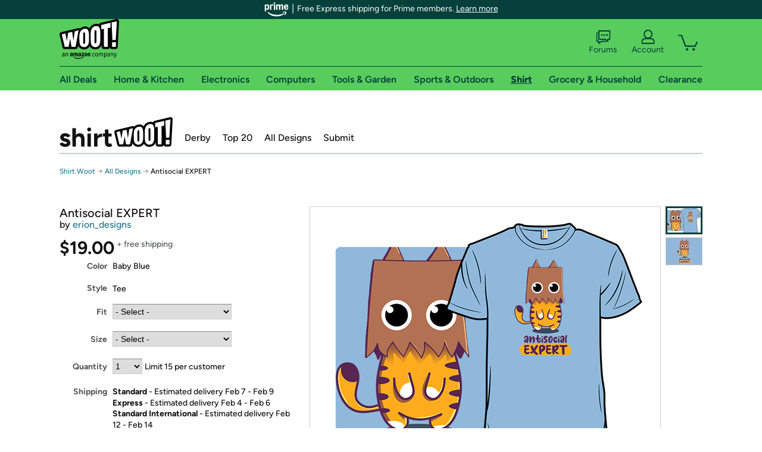

--- FILE ---
content_type: text/html; charset=utf-8
request_url: https://shirt.woot.com/offers/antisocial-expert?ref=cnt_ctlg_dgn_31
body_size: 22101
content:



    <!DOCTYPE html>
    <html>
    <head>
        <!--AWS RUM-->
<script>(function (n, i, v, r, s, c, x, z) { x = window.AwsRumClient = { q: [], n: n, i: i, v: v, r: r, c: c }; window[n] = function (c, p) { x.q.push({ c: c, p: p }); }; z = document.createElement('script'); z.async = true; z.src = s; document.head.insertBefore(z, document.head.getElementsByTagName('script')[0]); })('cwr', 'f3691888-3da1-4d69-a78a-bbc88c499553', '1.0.0', 'us-east-1', 'https://client.rum.us-east-1.amazonaws.com/1.5.0/cwr.js', { guestRoleArn: "arn:aws:iam::525508281157:role/RUM-Monitor-us-east-1-525508281157-0063818041461-Unauth", identityPoolId: "us-east-1:9d0ab28f-ed32-4a67-84b0-1a981cafd7fb", endpoint: "https://dataplane.rum.us-east-1.amazonaws.com", telemetries: ["performance", "errors", "http"], allowCookies: true, enableXRay: true });</script>
<!--End AWS RUM-->

        <title>Antisocial EXPERT</title>
        <link rel="icon" type="image/png" href="https://d3rqdbvvokrlbl.cloudfront.net/lib/Images/favicon/favicon-96x96.2025.png" sizes="96x96" />
<link rel="icon" type="image/svg+xml" href="https://d3rqdbvvokrlbl.cloudfront.net/lib/Images/favicon/favicon.2025.svg" />
<link rel="apple-touch-icon" sizes="180x180" href="https://d3rqdbvvokrlbl.cloudfront.net/lib/Images/favicon/apple-touch-icon.5.png" />
<meta name="apple-mobile-web-app-title" content="Woot!" />


        <link href="https://d3rqdbvvokrlbl.cloudfront.net/areas/shirt.woot/styles/shared/layout.59a2c909ae27.less" rel="stylesheet" />
        <link href="https://shirt.woot.com/offers/antisocial-expert"
              rel="canonical">
        
        <meta content="width=1100" name="viewport" />
        <meta name="google-site-verification" content="OvtTPma0yP_gBPm58WnY3eTo2QcEZerb24x8gTUgiZQ" />
        <script crossorigin="anonymous" src="https://d3rqdbvvokrlbl.cloudfront.net/lib/scripts/shared/jquery-modernizr.59a2c909ae27.js"></script>

        <meta content="2026-01-30T14:44:22.9518604Z" id="timestamp">

            
    <meta property="fb:app_id" content="121800081168103" />
    <meta property="og:description" content="Antisocial EXPERT" />

            <meta property="og:image" content="https://images-na.ssl-images-amazon.com/images/S/mediaservice.woot.com/91d0efe5-b700-487d-9aa4-db079d0b3f84._AC_SR882,441_.png" />
            <meta property="og:image" content="https://images-na.ssl-images-amazon.com/images/S/mediaservice.woot.com/09d59cd6-66e2-442e-a77c-5480b36ff695._AC_SR882,441_.png" />
    <meta property="og:site_name" content="Shirt.Woot" />
    <meta property="og:title" content="Antisocial EXPERT - $19.00 - Free shipping" />
    <meta property="og:url" content="https://shirt.woot.com/offers/antisocial-expert" />
    <meta property="og:type" content="product" />
        <meta property="product:price:amount" content="19.0" />
            <meta property="product:price:currency" content="USD" />
                <meta name="twitter:card" content="summary_large_image" />
        <meta name="twitter:site" content="@woot" />
            <meta name="twitter:image" content="https://images-na.ssl-images-amazon.com/images/S/mediaservice.woot.com/91d0efe5-b700-487d-9aa4-db079d0b3f84._AC_SR882,441_.png" />


        <script>
            var googletag = googletag || {};
            googletag.cmd = googletag.cmd || [];
            (function () {
                var gads = document.createElement("script");
                gads.async = true;
                gads.type = "text/javascript";
                var useSSL = "https:" == document.location.protocol;
                gads.src = (useSSL ? "https:" : "http:") + "//www.googletagservices.com/tag/js/gpt.js";
                var node = document.getElementsByTagName("script")[0];
                node.parentNode.insertBefore(gads, node);
            })();
        </script>

        
            <script>
        var googleDataLayer = googleDataLayer || [];
        googleDataLayer.push({
            customDimensions: {
                displayType: 'Desktop',
            },
        });
    </script>

    <!-- Google Tag Manager -->
    <script>
        (function (w, d, s, l, i) {
            w[l] = w[l] || []; w[l].push({
                'gtm.start':
                    new Date().getTime(), event: 'gtm.js'
            }); var f = d.getElementsByTagName(s)[0],
                j = d.createElement(s), dl = l != 'dataLayer' ? '&l=' + l : ''; j.async = true; j.src =
                    '//www.googletagmanager.com/gtm.js?id=' + i + dl; f.parentNode.insertBefore(j, f);
        })(window, document, 'script', 'googleDataLayer', 'GTM-KBS4QP');</script>
    <!-- End Google Tag Manager -->


        

        <!-- Optimizely -->
        <script src="https://cdn.optimizely.com/js/25069340825.js"></script>
        <!-- End Optimizely -->

        
    <link href="https://shirt.woot.com/offers/antisocial-expert" rel="canonical" />
    <link href="https://d3rqdbvvokrlbl.cloudfront.net/styles/offers/detail.59a2c909ae27.less" rel="stylesheet" />


    <script>
        var offerPurchaseLimit = 15;
        var offerAvailableQuantity = 15;
        var offerItems = [{"Id":"962979d6-a7de-4642-bd02-8b69ffa1cb09","Asin":null,"AmazonPrice":null,"Attributes":[{"Key":"Fit","Value":"Classic"},{"Key":"Size","Value":"Men\u0027s Small"}],"FormattedDiscount":"","FormattedListPrice":"","FormattedSalePrice":"$19.00","FormattedWarrantyPrice":null,"Key":"Classic|Men\u0027s Small","ListPrice":0,"Quantity":15,"SalePrice":19.0,"SKU":"XQ917533d","TotalReviews":null,"WarrantyPrice":null,"WarrantyTerm":null,"WarrantyUrl":null},{"Id":"6663a90a-91f0-42fe-b89b-38a093d30cf9","Asin":null,"AmazonPrice":null,"Attributes":[{"Key":"Fit","Value":"Classic"},{"Key":"Size","Value":"Men\u0027s Medium"}],"FormattedDiscount":"","FormattedListPrice":"","FormattedSalePrice":"$19.00","FormattedWarrantyPrice":null,"Key":"Classic|Men\u0027s Medium","ListPrice":0,"Quantity":15,"SalePrice":19.0,"SKU":"XQ917533e","TotalReviews":null,"WarrantyPrice":null,"WarrantyTerm":null,"WarrantyUrl":null},{"Id":"7d7e0cf9-c334-45df-b345-69e8cf41b9c9","Asin":null,"AmazonPrice":null,"Attributes":[{"Key":"Fit","Value":"Classic"},{"Key":"Size","Value":"Men\u0027s Large"}],"FormattedDiscount":"","FormattedListPrice":"","FormattedSalePrice":"$19.00","FormattedWarrantyPrice":null,"Key":"Classic|Men\u0027s Large","ListPrice":0,"Quantity":15,"SalePrice":19.0,"SKU":"XQ917533f","TotalReviews":null,"WarrantyPrice":null,"WarrantyTerm":null,"WarrantyUrl":null},{"Id":"4fcad86c-7d1d-4cd0-8525-d31c8b668fab","Asin":null,"AmazonPrice":null,"Attributes":[{"Key":"Fit","Value":"Classic"},{"Key":"Size","Value":"Men\u0027s XL"}],"FormattedDiscount":"","FormattedListPrice":"","FormattedSalePrice":"$19.00","FormattedWarrantyPrice":null,"Key":"Classic|Men\u0027s XL","ListPrice":0,"Quantity":15,"SalePrice":19.0,"SKU":"XQ917533g","TotalReviews":null,"WarrantyPrice":null,"WarrantyTerm":null,"WarrantyUrl":null},{"Id":"03eeff4b-1ef2-4cd6-9aab-22cd56a8d55f","Asin":null,"AmazonPrice":null,"Attributes":[{"Key":"Fit","Value":"Classic"},{"Key":"Size","Value":"Men\u0027s 2XL"}],"FormattedDiscount":"","FormattedListPrice":"","FormattedSalePrice":"$19.00","FormattedWarrantyPrice":null,"Key":"Classic|Men\u0027s 2XL","ListPrice":0,"Quantity":15,"SalePrice":19.0,"SKU":"XQ917533h","TotalReviews":null,"WarrantyPrice":null,"WarrantyTerm":null,"WarrantyUrl":null},{"Id":"9d3e9c3f-7619-4ae6-be3a-672c93ed2924","Asin":null,"AmazonPrice":null,"Attributes":[{"Key":"Fit","Value":"Classic"},{"Key":"Size","Value":"Men\u0027s 3XL"}],"FormattedDiscount":"","FormattedListPrice":"","FormattedSalePrice":"$19.00","FormattedWarrantyPrice":null,"Key":"Classic|Men\u0027s 3XL","ListPrice":0,"Quantity":15,"SalePrice":19.0,"SKU":"XQ917533j","TotalReviews":null,"WarrantyPrice":null,"WarrantyTerm":null,"WarrantyUrl":null},{"Id":"fea71b49-add7-4cd2-83b4-c7bcd2564f32","Asin":null,"AmazonPrice":null,"Attributes":[{"Key":"Fit","Value":"Classic"},{"Key":"Size","Value":"Women\u0027s Small"}],"FormattedDiscount":"","FormattedListPrice":"","FormattedSalePrice":"$19.00","FormattedWarrantyPrice":null,"Key":"Classic|Women\u0027s Small","ListPrice":0,"Quantity":15,"SalePrice":19.0,"SKU":"XQ917533a","TotalReviews":null,"WarrantyPrice":null,"WarrantyTerm":null,"WarrantyUrl":null},{"Id":"a02f26eb-c060-4d9f-abcf-746adabb95b0","Asin":null,"AmazonPrice":null,"Attributes":[{"Key":"Fit","Value":"Classic"},{"Key":"Size","Value":"Women\u0027s Medium"}],"FormattedDiscount":"","FormattedListPrice":"","FormattedSalePrice":"$19.00","FormattedWarrantyPrice":null,"Key":"Classic|Women\u0027s Medium","ListPrice":0,"Quantity":15,"SalePrice":19.0,"SKU":"XQ917533b","TotalReviews":null,"WarrantyPrice":null,"WarrantyTerm":null,"WarrantyUrl":null},{"Id":"09f9964b-4323-4e2a-bda1-dc5095121dbd","Asin":null,"AmazonPrice":null,"Attributes":[{"Key":"Fit","Value":"Classic"},{"Key":"Size","Value":"Women\u0027s Large"}],"FormattedDiscount":"","FormattedListPrice":"","FormattedSalePrice":"$19.00","FormattedWarrantyPrice":null,"Key":"Classic|Women\u0027s Large","ListPrice":0,"Quantity":15,"SalePrice":19.0,"SKU":"XQ917533c","TotalReviews":null,"WarrantyPrice":null,"WarrantyTerm":null,"WarrantyUrl":null},{"Id":"c2755e35-dd7b-429f-aefa-038dceddeb9a","Asin":null,"AmazonPrice":null,"Attributes":[{"Key":"Fit","Value":"Classic"},{"Key":"Size","Value":"Women\u0027s XL"}],"FormattedDiscount":"","FormattedListPrice":"","FormattedSalePrice":"$19.00","FormattedWarrantyPrice":null,"Key":"Classic|Women\u0027s XL","ListPrice":0,"Quantity":15,"SalePrice":19.0,"SKU":"XQ917533i","TotalReviews":null,"WarrantyPrice":null,"WarrantyTerm":null,"WarrantyUrl":null},{"Id":"8412da97-feae-4845-af5f-e63c6be1fb68","Asin":null,"AmazonPrice":null,"Attributes":[{"Key":"Fit","Value":"Classic"},{"Key":"Size","Value":"Women\u0027s 2XL"}],"FormattedDiscount":"","FormattedListPrice":"","FormattedSalePrice":"$19.00","FormattedWarrantyPrice":null,"Key":"Classic|Women\u0027s 2XL","ListPrice":0,"Quantity":15,"SalePrice":19.0,"SKU":"XQ917533k","TotalReviews":null,"WarrantyPrice":null,"WarrantyTerm":null,"WarrantyUrl":null},{"Id":"9163feb1-caa1-47cd-a10d-fe97b42caa88","Asin":null,"AmazonPrice":null,"Attributes":[{"Key":"Fit","Value":"Classic"},{"Key":"Size","Value":"Women\u0027s 3XL"}],"FormattedDiscount":"","FormattedListPrice":"","FormattedSalePrice":"$19.00","FormattedWarrantyPrice":null,"Key":"Classic|Women\u0027s 3XL","ListPrice":0,"Quantity":15,"SalePrice":19.0,"SKU":"XQ917533l","TotalReviews":null,"WarrantyPrice":null,"WarrantyTerm":null,"WarrantyUrl":null},{"Id":"4dd5bb98-ccbf-4695-86be-c46ba4d0af71","Asin":null,"AmazonPrice":null,"Attributes":[{"Key":"Fit","Value":"Classic"},{"Key":"Size","Value":"Kids 2"}],"FormattedDiscount":"","FormattedListPrice":"","FormattedSalePrice":"$19.00","FormattedWarrantyPrice":null,"Key":"Classic|Kids 2","ListPrice":0,"Quantity":15,"SalePrice":19.0,"SKU":"XQ917533r","TotalReviews":null,"WarrantyPrice":null,"WarrantyTerm":null,"WarrantyUrl":null},{"Id":"a2df6865-dbde-4880-9788-858ef05a58d5","Asin":null,"AmazonPrice":null,"Attributes":[{"Key":"Fit","Value":"Classic"},{"Key":"Size","Value":"Kids 3"}],"FormattedDiscount":"","FormattedListPrice":"","FormattedSalePrice":"$19.00","FormattedWarrantyPrice":null,"Key":"Classic|Kids 3","ListPrice":0,"Quantity":15,"SalePrice":19.0,"SKU":"XQ917533s","TotalReviews":null,"WarrantyPrice":null,"WarrantyTerm":null,"WarrantyUrl":null},{"Id":"c38ae6f6-e2ec-46f9-a9b8-6e93e3128a02","Asin":null,"AmazonPrice":null,"Attributes":[{"Key":"Fit","Value":"Classic"},{"Key":"Size","Value":"Kids 4"}],"FormattedDiscount":"","FormattedListPrice":"","FormattedSalePrice":"$19.00","FormattedWarrantyPrice":null,"Key":"Classic|Kids 4","ListPrice":0,"Quantity":15,"SalePrice":19.0,"SKU":"XQ917533t","TotalReviews":null,"WarrantyPrice":null,"WarrantyTerm":null,"WarrantyUrl":null},{"Id":"4b366c2c-5d40-4cb6-a52d-1c271ffe5937","Asin":null,"AmazonPrice":null,"Attributes":[{"Key":"Fit","Value":"Classic"},{"Key":"Size","Value":"Kids 6"}],"FormattedDiscount":"","FormattedListPrice":"","FormattedSalePrice":"$19.00","FormattedWarrantyPrice":null,"Key":"Classic|Kids 6","ListPrice":0,"Quantity":15,"SalePrice":19.0,"SKU":"XQ917533v","TotalReviews":null,"WarrantyPrice":null,"WarrantyTerm":null,"WarrantyUrl":null},{"Id":"e0ed2aa4-c98b-480b-bf07-368b0e17da4a","Asin":null,"AmazonPrice":null,"Attributes":[{"Key":"Fit","Value":"Classic"},{"Key":"Size","Value":"Kids 8"}],"FormattedDiscount":"","FormattedListPrice":"","FormattedSalePrice":"$19.00","FormattedWarrantyPrice":null,"Key":"Classic|Kids 8","ListPrice":0,"Quantity":15,"SalePrice":19.0,"SKU":"XQ917533w","TotalReviews":null,"WarrantyPrice":null,"WarrantyTerm":null,"WarrantyUrl":null},{"Id":"bcd3bde6-7d90-4b99-bdd0-77d4ae04cbe9","Asin":null,"AmazonPrice":null,"Attributes":[{"Key":"Fit","Value":"Classic"},{"Key":"Size","Value":"Kids 10"}],"FormattedDiscount":"","FormattedListPrice":"","FormattedSalePrice":"$19.00","FormattedWarrantyPrice":null,"Key":"Classic|Kids 10","ListPrice":0,"Quantity":15,"SalePrice":19.0,"SKU":"XQ917533x","TotalReviews":null,"WarrantyPrice":null,"WarrantyTerm":null,"WarrantyUrl":null},{"Id":"f17664ec-a61f-487b-a046-86f0e98cf84d","Asin":null,"AmazonPrice":null,"Attributes":[{"Key":"Fit","Value":"Classic"},{"Key":"Size","Value":"Kids 12"}],"FormattedDiscount":"","FormattedListPrice":"","FormattedSalePrice":"$19.00","FormattedWarrantyPrice":null,"Key":"Classic|Kids 12","ListPrice":0,"Quantity":15,"SalePrice":19.0,"SKU":"XQ917533y","TotalReviews":null,"WarrantyPrice":null,"WarrantyTerm":null,"WarrantyUrl":null},{"Id":"1f86226c-5960-4fa3-b0e9-b252454d9144","Asin":null,"AmazonPrice":null,"Attributes":[{"Key":"Fit","Value":"Fitted"},{"Key":"Size","Value":"Men\u0027s Small"}],"FormattedDiscount":"","FormattedListPrice":"","FormattedSalePrice":"$19.00","FormattedWarrantyPrice":null,"Key":"Fitted|Men\u0027s Small","ListPrice":0,"Quantity":0,"SalePrice":19.0,"SKU":"XQJ17533d","TotalReviews":null,"WarrantyPrice":null,"WarrantyTerm":null,"WarrantyUrl":null},{"Id":"0199cd9c-c183-40d8-be75-0eaff9f4821d","Asin":null,"AmazonPrice":null,"Attributes":[{"Key":"Fit","Value":"Fitted"},{"Key":"Size","Value":"Men\u0027s Medium"}],"FormattedDiscount":"","FormattedListPrice":"","FormattedSalePrice":"$19.00","FormattedWarrantyPrice":null,"Key":"Fitted|Men\u0027s Medium","ListPrice":0,"Quantity":0,"SalePrice":19.0,"SKU":"XQJ17533e","TotalReviews":null,"WarrantyPrice":null,"WarrantyTerm":null,"WarrantyUrl":null},{"Id":"7fcade30-c3e7-4ab1-a29c-27ce054d8bec","Asin":null,"AmazonPrice":null,"Attributes":[{"Key":"Fit","Value":"Fitted"},{"Key":"Size","Value":"Men\u0027s Large"}],"FormattedDiscount":"","FormattedListPrice":"","FormattedSalePrice":"$19.00","FormattedWarrantyPrice":null,"Key":"Fitted|Men\u0027s Large","ListPrice":0,"Quantity":0,"SalePrice":19.0,"SKU":"XQJ17533f","TotalReviews":null,"WarrantyPrice":null,"WarrantyTerm":null,"WarrantyUrl":null},{"Id":"6d845031-c451-44ad-a279-9f01c0b2567a","Asin":null,"AmazonPrice":null,"Attributes":[{"Key":"Fit","Value":"Fitted"},{"Key":"Size","Value":"Men\u0027s XL"}],"FormattedDiscount":"","FormattedListPrice":"","FormattedSalePrice":"$19.00","FormattedWarrantyPrice":null,"Key":"Fitted|Men\u0027s XL","ListPrice":0,"Quantity":0,"SalePrice":19.0,"SKU":"XQJ17533g","TotalReviews":null,"WarrantyPrice":null,"WarrantyTerm":null,"WarrantyUrl":null},{"Id":"a4f34eae-1b87-4d15-90da-185dde8391bb","Asin":null,"AmazonPrice":null,"Attributes":[{"Key":"Fit","Value":"Fitted"},{"Key":"Size","Value":"Men\u0027s 2XL"}],"FormattedDiscount":"","FormattedListPrice":"","FormattedSalePrice":"$19.00","FormattedWarrantyPrice":null,"Key":"Fitted|Men\u0027s 2XL","ListPrice":0,"Quantity":0,"SalePrice":19.0,"SKU":"XQJ17533h","TotalReviews":null,"WarrantyPrice":null,"WarrantyTerm":null,"WarrantyUrl":null},{"Id":"2c782fe5-3686-440a-a56b-d3beb8f9bb06","Asin":null,"AmazonPrice":null,"Attributes":[{"Key":"Fit","Value":"Fitted"},{"Key":"Size","Value":"Men\u0027s 3XL"}],"FormattedDiscount":"","FormattedListPrice":"","FormattedSalePrice":"$19.00","FormattedWarrantyPrice":null,"Key":"Fitted|Men\u0027s 3XL","ListPrice":0,"Quantity":0,"SalePrice":19.0,"SKU":"XQJ17533j","TotalReviews":null,"WarrantyPrice":null,"WarrantyTerm":null,"WarrantyUrl":null},{"Id":"98665ea5-1ed9-4c0a-9d96-0b63cb3efd2a","Asin":null,"AmazonPrice":null,"Attributes":[{"Key":"Fit","Value":"Fitted"},{"Key":"Size","Value":"Women\u0027s Small"}],"FormattedDiscount":"","FormattedListPrice":"","FormattedSalePrice":"$19.00","FormattedWarrantyPrice":null,"Key":"Fitted|Women\u0027s Small","ListPrice":0,"Quantity":0,"SalePrice":19.0,"SKU":"XQJ17533a","TotalReviews":null,"WarrantyPrice":null,"WarrantyTerm":null,"WarrantyUrl":null},{"Id":"d7b667d8-86f3-44e4-bfa2-1239f7c66928","Asin":null,"AmazonPrice":null,"Attributes":[{"Key":"Fit","Value":"Fitted"},{"Key":"Size","Value":"Women\u0027s Medium"}],"FormattedDiscount":"","FormattedListPrice":"","FormattedSalePrice":"$19.00","FormattedWarrantyPrice":null,"Key":"Fitted|Women\u0027s Medium","ListPrice":0,"Quantity":0,"SalePrice":19.0,"SKU":"XQJ17533b","TotalReviews":null,"WarrantyPrice":null,"WarrantyTerm":null,"WarrantyUrl":null},{"Id":"98e43399-42da-4b94-9cb2-3c396c94c81c","Asin":null,"AmazonPrice":null,"Attributes":[{"Key":"Fit","Value":"Fitted"},{"Key":"Size","Value":"Women\u0027s Large"}],"FormattedDiscount":"","FormattedListPrice":"","FormattedSalePrice":"$19.00","FormattedWarrantyPrice":null,"Key":"Fitted|Women\u0027s Large","ListPrice":0,"Quantity":0,"SalePrice":19.0,"SKU":"XQJ17533c","TotalReviews":null,"WarrantyPrice":null,"WarrantyTerm":null,"WarrantyUrl":null},{"Id":"5f36520f-5dcd-4b5f-8829-4d41584827ee","Asin":null,"AmazonPrice":null,"Attributes":[{"Key":"Fit","Value":"Fitted"},{"Key":"Size","Value":"Women\u0027s XL"}],"FormattedDiscount":"","FormattedListPrice":"","FormattedSalePrice":"$19.00","FormattedWarrantyPrice":null,"Key":"Fitted|Women\u0027s XL","ListPrice":0,"Quantity":0,"SalePrice":19.0,"SKU":"XQJ17533i","TotalReviews":null,"WarrantyPrice":null,"WarrantyTerm":null,"WarrantyUrl":null},{"Id":"8a65a060-ad66-4dc3-92d0-a6ec8405b2de","Asin":null,"AmazonPrice":null,"Attributes":[{"Key":"Fit","Value":"Fitted"},{"Key":"Size","Value":"Women\u0027s 2XL"}],"FormattedDiscount":"","FormattedListPrice":"","FormattedSalePrice":"$19.00","FormattedWarrantyPrice":null,"Key":"Fitted|Women\u0027s 2XL","ListPrice":0,"Quantity":0,"SalePrice":19.0,"SKU":"XQJ17533k","TotalReviews":null,"WarrantyPrice":null,"WarrantyTerm":null,"WarrantyUrl":null},{"Id":"6767146a-946c-4a22-bf71-33ea36270ec2","Asin":null,"AmazonPrice":null,"Attributes":[{"Key":"Fit","Value":"Fitted"},{"Key":"Size","Value":"Kids 2"}],"FormattedDiscount":"","FormattedListPrice":"","FormattedSalePrice":"$19.00","FormattedWarrantyPrice":null,"Key":"Fitted|Kids 2","ListPrice":0,"Quantity":0,"SalePrice":19.0,"SKU":"XQJ17533r","TotalReviews":null,"WarrantyPrice":null,"WarrantyTerm":null,"WarrantyUrl":null},{"Id":"baa95a1e-6517-4539-85c0-75604e07433c","Asin":null,"AmazonPrice":null,"Attributes":[{"Key":"Fit","Value":"Fitted"},{"Key":"Size","Value":"Kids 3"}],"FormattedDiscount":"","FormattedListPrice":"","FormattedSalePrice":"$19.00","FormattedWarrantyPrice":null,"Key":"Fitted|Kids 3","ListPrice":0,"Quantity":0,"SalePrice":19.0,"SKU":"XQJ17533s","TotalReviews":null,"WarrantyPrice":null,"WarrantyTerm":null,"WarrantyUrl":null},{"Id":"c2415560-7d84-4e8a-a215-ed36a7b95201","Asin":null,"AmazonPrice":null,"Attributes":[{"Key":"Fit","Value":"Fitted"},{"Key":"Size","Value":"Kids 4"}],"FormattedDiscount":"","FormattedListPrice":"","FormattedSalePrice":"$19.00","FormattedWarrantyPrice":null,"Key":"Fitted|Kids 4","ListPrice":0,"Quantity":0,"SalePrice":19.0,"SKU":"XQJ17533t","TotalReviews":null,"WarrantyPrice":null,"WarrantyTerm":null,"WarrantyUrl":null},{"Id":"accf88b5-90e7-4f87-a1f6-42fd4f75fe5a","Asin":null,"AmazonPrice":null,"Attributes":[{"Key":"Fit","Value":"Fitted"},{"Key":"Size","Value":"Kids 6"}],"FormattedDiscount":"","FormattedListPrice":"","FormattedSalePrice":"$19.00","FormattedWarrantyPrice":null,"Key":"Fitted|Kids 6","ListPrice":0,"Quantity":0,"SalePrice":19.0,"SKU":"XQJ17533v","TotalReviews":null,"WarrantyPrice":null,"WarrantyTerm":null,"WarrantyUrl":null},{"Id":"ea42ba5d-91e1-4845-9bfa-2acbe366ded4","Asin":null,"AmazonPrice":null,"Attributes":[{"Key":"Fit","Value":"Fitted"},{"Key":"Size","Value":"Kids 8"}],"FormattedDiscount":"","FormattedListPrice":"","FormattedSalePrice":"$19.00","FormattedWarrantyPrice":null,"Key":"Fitted|Kids 8","ListPrice":0,"Quantity":0,"SalePrice":19.0,"SKU":"XQJ17533w","TotalReviews":null,"WarrantyPrice":null,"WarrantyTerm":null,"WarrantyUrl":null},{"Id":"3efff77c-2244-4c58-98a0-e4ae3d65b0d3","Asin":null,"AmazonPrice":null,"Attributes":[{"Key":"Fit","Value":"Fitted"},{"Key":"Size","Value":"Kids 10"}],"FormattedDiscount":"","FormattedListPrice":"","FormattedSalePrice":"$19.00","FormattedWarrantyPrice":null,"Key":"Fitted|Kids 10","ListPrice":0,"Quantity":0,"SalePrice":19.0,"SKU":"XQJ17533x","TotalReviews":null,"WarrantyPrice":null,"WarrantyTerm":null,"WarrantyUrl":null},{"Id":"4f2b0c6b-a630-4a87-b19a-8c487658fafd","Asin":null,"AmazonPrice":null,"Attributes":[{"Key":"Fit","Value":"Fitted"},{"Key":"Size","Value":"Kids 12"}],"FormattedDiscount":"","FormattedListPrice":"","FormattedSalePrice":"$19.00","FormattedWarrantyPrice":null,"Key":"Fitted|Kids 12","ListPrice":0,"Quantity":0,"SalePrice":19.0,"SKU":"XQJ17533y","TotalReviews":null,"WarrantyPrice":null,"WarrantyTerm":null,"WarrantyUrl":null}];
        var usePriceUpdate = false;
        var eventType = "CatalogEvent";
        var eventId = "493a1362-ea07-49f5-a89c-2716011bfef3";
        var offerId = "cb3ac9e4-d767-43a1-ac23-485e8385af1a";
        var offerTitle = "Antisocial EXPERT";
    </script>


<!-- Longitude Advertisement -->
        <script>
            window.addEventListener("load", function () {
                var s = document.createElement('script');
                s.type = 'text/javascript';
                s.async = true;
                s.src = 'https://lngtd.com/woot.js';
                var h = document.getElementsByTagName('head')[0];
                h.append(s);
            });
        </script>
<!-- End Longitude Advertisement -->

        <style> </style > <script> $(function(){
if (document.location.href.indexOf('woot.com/offers/') < 0) {
    return;
}

var $linksWithWrongUrl = $('a[href="https://admin.woot.com/warranty"]');
if ($linksWithWrongUrl.length === 0) {
    return;
}
$linksWithWrongUrl.attr('href', document.location.origin + '/warranty');
}) </script> <style > </style><style></style >
<script>
$(document).ready(function () { 
$('p, h1, h2, h3, a').filter(':contains("Woot Inc"), :contains("Woot, Inc")').each(function(){$(this).text($(this).text().replace(/Woot,? Inc\.?/g,"Woot LLC")); });
});
</script>
<style ></style>

    </head>

    <body>
        

    <!-- Google Tag Manager (noscript) -->
        <noscript><iframe src="//www.googletagmanager.com/ns.html?id=GTM-KBS4QP"
        height="0" width="0" style="display:none;visibility:hidden" sandbox=""></iframe></noscript>
    <!-- End Google Tag Manager (noscript) -->


        
        <div id="header-container">
            
    
<div class="prime-header global-prime-header" data-test-ui="prime-logo-header">
    <img src="https://d3rqdbvvokrlbl.cloudfront.net/images/prime/prime-logo.svg" class="prime-logo-icon" alt="Logo of Amazon Prime" />
        <span>Free Express shipping for Prime members. <a href="#" data-test-ui="prime-header-click">Learn more</a></span>
</div>



<section id="prime-modal" data-test-ui="prime-header-open">
    <a href="#" class="close" aria-label="Close" data-test-ui="prime-header-close">X</a>
    <header data-test-ui="prime-header-title">
        <div class="prime-logo"><img src="https://d3rqdbvvokrlbl.cloudfront.net/lib/images/shared/amazon-prime.svg" /></div>
        <h1>Free shipping for Prime members on Woot!</h1>
    </header>
    <div data-test-ui="prime-header-content">
        <p>Woot! customers who are Amazon Prime members can enjoy special shipping benefits on Woot!, including:</p>
        <ul>
            <li>Free Standard shipping on Woot! orders</li>
            <li>Free Express shipping on Shirt.Woot orders</li>
        </ul>
        <p>Amazon Prime membership required. See individual offer pages for shipping details and restrictions. Not valid for international shipping addresses.</p>

            <div class="login-with-amazon" data-test-ui="prime-header-lwa">
                <p>Get started by logging in with Amazon or try a 30-day free trial of Amazon Prime<sup>*</sup></p>
                <a href="https://account.woot.com/Reauthenticate?openLwaModal=True&amp;ref=cnt_prime_lwa" class="auth-lwa-button">Login with Amazon</a>
                <a href=https://www.amazon.com/tryprimefree?ref_=assoc_tag_ph_1427739975520&amp;_encoding=UTF8&amp;camp=1789&amp;creative=9325&amp;linkCode=pf4&amp;tag=woot034-20&amp;linkId=1ec97244b92d7ba41db6dbde37269e59 target="_blank" class="prime-trial-flat-button">Try a 30-day free trial of Amazon Prime</a>
                <p class="re-login"><sup>*</sup>Re-login required on Woot! for benefits to take effect</p>
            </div>
    </div>
</section>



            



<a class="amazon-ingress" href="#" data-test-ui="amazon-ingress"><div class="arrow"></div>Back to Amazon.com</a>

<header id="global-header">
    <div class="header-container">
        <nav class="actions">
            <div class="logo-container">
                <a class="logo-container"     href="https://www.woot.com/?ref=w_ngh_w_2#ref=shirt.woot.com/header/tab@1.10-woot" data-ref-tag="w_ngh_w_2"
>
                    <img src="https://d3rqdbvvokrlbl.cloudfront.net/lib/images/sites/header/woot-logo.svg" alt="W-O-O-T exclamation. Woooot! an Amazon company." />
                </a>
            </div>
            <div class="actions-list-container menu-items-container">
                <div class="action-box">
                    <ul class="actions-list">
                        <li>
                            <a href="https://forums.woot.com/" class="forums">
                                <svg width="25" height="24" viewBox="0 0 25 24" fill="none"
    xmlns="http://www.w3.org/2000/svg">
    <g clip-path="url(#clip0_503_10326)">
        <g clip-path="url(#clip1_503_10326)">
            <path d="M24.21 1.29C24.03 1.11 23.78 1 23.52 1H5.02004C4.76004 1 4.51004 1.1 4.33004 1.29C4.15004 1.47 4.04004 1.72 4.04004 1.98V15.95C4.04004 16.21 4.14004 16.46 4.33004 16.64C4.52004 16.82 4.76004 16.93 5.02004 16.93H15.21L19.33 20.29C19.62 20.53 20.03 20.58 20.37 20.42C20.71 20.26 20.93 19.91 20.93 19.54V16.93H23.54C23.8 16.93 24.05 16.83 24.23 16.64C24.41 16.46 24.52 16.21 24.52 15.95V1.98C24.52 1.72 24.42 1.47 24.23 1.29H24.21ZM19.94 14.97C19.68 14.97 19.43 15.07 19.25 15.26C19.07 15.44 18.96 15.69 18.96 15.95V17.48L16.17 15.2C16 15.06 15.78 14.98 15.55 14.98H6.00004V2.95H22.55V14.97H19.94Z" fill="#121212"/>
            <path d="M18.6499 7.5C17.8399 7.5 17.1799 8.16 17.1799 8.97C17.1799 9.78 17.8399 10.44 18.6499 10.44C19.4599 10.44 20.1199 9.78 20.1199 8.97C20.1199 8.16 19.4599 7.5 18.6499 7.5Z" fill="#121212"/>
            <path d="M14.27 7.5C13.46 7.5 12.8 8.16 12.8 8.97C12.8 9.78 13.46 10.44 14.27 10.44C15.08 10.44 15.74 9.78 15.74 8.97C15.74 8.16 15.08 7.5 14.27 7.5Z" fill="#121212"/>
            <path d="M9.90005 7.5C9.09005 7.5 8.43005 8.16 8.43005 8.97C8.43005 9.78 9.09005 10.44 9.90005 10.44C10.7101 10.44 11.3701 9.78 11.3701 8.97C11.3701 8.16 10.7101 7.5 9.90005 7.5Z" fill="#121212"/>
            <path d="M15.69 18.49H9.45C9.22 18.49 9.01 18.57 8.83 18.71L6.04 20.99V19.46C6.04 19.2 5.94 18.95 5.75 18.77C5.56 18.59 5.32 18.48 5.06 18.48H2.45V6.41997H3.16V4.46997H1.48C1.22 4.46997 0.97 4.56997 0.79 4.75997C0.61 4.93997 0.5 5.18997 0.5 5.44997V19.46C0.5 19.72 0.6 19.97 0.79 20.15C0.97 20.33 1.22 20.44 1.48 20.44H4.09V23.05C4.09 23.43 4.31 23.77 4.65 23.93C4.99 24.09 5.39 24.04 5.69 23.8L9.81 20.44H18.08L15.7 18.49H15.69Z" fill="#121212"/>
        </g>
    </g>
    <g transform="translate(25,0)" clip-path="url(#clip0_504_10390)">
        <g clip-path="url(#clip1_504_10390)">
            <path d="M24.21 1.29C24.03 1.11 23.78 1 23.52 1H5.02004C4.76004 1 4.51004 1.1 4.33004 1.29C4.15004 1.47 4.04004 1.72 4.04004 1.98V15.95C4.04004 16.21 4.14004 16.46 4.33004 16.64C4.51004 16.82 4.76004 16.93 5.02004 16.93H15.21L19.33 20.29C19.62 20.53 20.03 20.58 20.37 20.42C20.71 20.26 20.93 19.91 20.93 19.54V16.93H23.54C23.8 16.93 24.05 16.83 24.23 16.64C24.41 16.45 24.52 16.21 24.52 15.95V1.98C24.52 1.72 24.42 1.47 24.23 1.29H24.21ZM9.90004 10.43C9.09004 10.43 8.43004 9.77 8.43004 8.96C8.43004 8.15 9.09004 7.49 9.90004 7.49C10.71 7.49 11.37 8.15 11.37 8.96C11.37 9.77 10.71 10.43 9.90004 10.43ZM14.27 10.43C13.46 10.43 12.8 9.77 12.8 8.96C12.8 8.15 13.46 7.49 14.27 7.49C15.08 7.49 15.74 8.15 15.74 8.96C15.74 9.77 15.08 10.43 14.27 10.43ZM18.65 10.43C17.84 10.43 17.18 9.77 17.18 8.96C17.18 8.15 17.84 7.49 18.65 7.49C19.46 7.49 20.12 8.15 20.12 8.96C20.12 9.77 19.46 10.43 18.65 10.43Z" fill="#121212"/>
            <path d="M15.69 18.49H9.45C9.22 18.49 9.01 18.57 8.83 18.71L6.04 20.99V19.46C6.04 19.2 5.94 18.95 5.75 18.77C5.56 18.59 5.32 18.48 5.06 18.48H2.45V6.41997H3.16V4.46997H1.48C1.22 4.46997 0.97 4.56997 0.79 4.75997C0.61 4.93997 0.5 5.18997 0.5 5.44997V19.46C0.5 19.72 0.6 19.97 0.79 20.15C0.97 20.33 1.22 20.44 1.48 20.44H4.09V23.05C4.09 23.43 4.31 23.77 4.65 23.93C4.99 24.09 5.39 24.04 5.69 23.8L9.81 20.44H18.08L15.7 18.49H15.69Z" fill="#121212"/>
        </g>
    </g>
    <defs>
        <clipPath id="clip0_503_10326">
            <rect width="24" height="24" fill="white" transform="translate(0.5)"/>
        </clipPath>
        <clipPath id="clip1_503_10326">
            <rect width="24" height="23.02" fill="white" transform="translate(0.5 1)"/>
        </clipPath>
        <clipPath id="clip0_504_10390">
            <rect width="24" height="24" fill="white" transform="translate(0.5)"/>
        </clipPath>
        <clipPath id="clip1_504_10390">
            <rect width="24" height="23.02" fill="white" transform="translate(0.5 1)"/>
        </clipPath>
    </defs>
</svg>

                                Forums
                            </a>
                        </li>
                        <li>
<div id="account" class="logged-out">
    <div id="welcome" data-header-ref="ngh">
            <div class="shows-user-drop">
                <a class="signin account">
                    <svg width="25" height="24" viewBox="0 0 25 24" fill="none"
    xmlns="http://www.w3.org/2000/svg">
    <g clip-path="url(#clip0_503_10282)">
        <path d="M21.78 15.72C20.62 14.69 19.04 14.07 17.31 14.07H16.25C18.55 12.79 20.11 10.33 20.11 7.51C20.11 3.36 16.75 0 12.6 0C8.45 0 5.08 3.36 5.08 7.51C5.08 10.33 6.64 12.79 8.94 14.07H7.88C6.15 14.07 4.57 14.69 3.41 15.72C2.25 16.75 1.5 18.22 1.5 19.85V23C1.5 23.25 1.6 23.51 1.79 23.69C1.97 23.87 2.22 23.98 2.48 23.98H22.71C22.97 23.98 23.22 23.88 23.4 23.69C23.58 23.51 23.69 23.26 23.69 23V19.85C23.69 18.22 22.94 16.75 21.78 15.73V15.72ZM8.67 11.44C7.66 10.43 7.04 9.05 7.04 7.51C7.04 5.97 7.66 4.59 8.67 3.58C9.68 2.57 11.06 1.95 12.6 1.95C14.14 1.95 15.52 2.57 16.53 3.58C17.54 4.59 18.16 5.97 18.16 7.51C18.16 9.05 17.54 10.43 16.53 11.44C15.52 12.45 14.14 13.07 12.6 13.07C11.06 13.07 9.68 12.45 8.67 11.44ZM21.73 22.02H3.45V19.85C3.45 18.83 3.91 17.9 4.7 17.19C5.49 16.48 6.62 16.03 7.87 16.03H17.29C18.55 16.03 19.67 16.48 20.46 17.19C21.25 17.9 21.71 18.83 21.71 19.85V22.02H21.73Z" fill="#121212"/>
    </g>
    <g transform="translate(25,0)" clip-path="url(#clip0_504_10402)">
        <path d="M21.78 15.72C20.62 14.69 19.04 14.07 17.31 14.07H16.25C18.55 12.79 20.11 10.33 20.11 7.51C20.11 3.36 16.75 0 12.6 0C8.45 0 5.08 3.36 5.08 7.51C5.08 10.33 6.64 12.79 8.94 14.07H7.88C6.15 14.07 4.57 14.69 3.41 15.72C2.25 16.75 1.5 18.22 1.5 19.85V23C1.5 23.25 1.6 23.51 1.79 23.69C1.97 23.87 2.22 23.98 2.48 23.98H22.71C22.97 23.98 23.22 23.88 23.4 23.69C23.58 23.51 23.69 23.26 23.69 23V19.85C23.69 18.22 22.94 16.75 21.78 15.73V15.72Z" fill="#121212"/>
    </g>
    <defs>
        <clipPath id="clip0_503_10282">
            <rect width="22.19" height="23.97" fill="white" transform="translate(1.5)"/>
        </clipPath>
        <clipPath id="clip0_504_10402">
            <rect width="22.19" height="23.97" fill="white" transform="translate(1.5)"/>
        </clipPath>
    </defs>
</svg>
                    Account
                </a>
            </div>
            <div class="acct-option-list">
                <ul>
                    <li>
                        <a class="signin">Sign in</a>
                    </li>
                    <li>
                        <a class="signup">New to Woot? - Sign up</a>
                    </li>
                    <li>
                        <a href="https://account.woot.com/?ref=ngh_act_ya_dd_so">Your Account</a>
                    </li>
                    <li>
                        <a href="https://account.woot.com/purchasehistory?ref=ngh_act_syb_so">Stuff You Bought</a>
                    </li>
                    <li>
                        <a href="https://support.woot.com/?ref=ngh_act_spt_so">Customer Service</a>
                    </li>
                    <li>
                        <a href="https://www.woot.com/feedback?ref=ngh_act_fdbk_so">Feedback</a>
                    </li>
                </ul>
            </div>
    </div>
</div>
</li>
                        <li>


<div data-minicart-hassoldoutitems="false" data-minicart-ref-tag="ngh_mc_crt" id="minicart">
        <a aria-label="Shopping Cart" class="count" href="https://www.woot.com/cart?ref=w_ngh_mc_icon#ref=shirt.woot.com/header"></a>
        <div class="loading"></div>
</div>
</li>
                    </ul>
                </div>
            </div>
        </nav>
        <nav class="categories">
                <div id="category-tab-everything-woot" class="category everything-woot retail  ">
                    <a     href="https://www.woot.com/alldeals?ref=w_ngh_et_1#ref=shirt.woot.com/header/tab@0.10-everything" data-ref-tag="w_ngh_et_1"
 class="tab"><span class="title">All Deals</span></a>



<section id="lazy-9a26ad99-16f8-4137-ab4b-e9a5f93de743" class="lazy-container drop-down" data-lazy-url="https://shirt.woot.com/sites/headercategoryflyout?category=Everything.Woot&amp;tabIndex=0&amp;tabCount=10&amp;ref=w_ngh_et_1" data-lazy-target="#category-tab-everything-woot" data-lazy-trigger="mouseover touchstart">
    <span class="loading"></span>
</section>
                </div>
                <div id="category-tab-home-woot" class="category home-woot retail  ">
                    <a     href="https://www.woot.com/category/home?ref=w_ngh_hm_3#ref=shirt.woot.com/header/tab@2.10-home" data-ref-tag="w_ngh_hm_3"
 class="tab"><span class="title">Home &amp; Kitchen</span></a>



<section id="lazy-2c522b88-4f27-4e41-bca8-089c36ca216a" class="lazy-container drop-down" data-lazy-url="https://shirt.woot.com/sites/headercategoryflyout?category=Home.Woot&amp;tabIndex=2&amp;tabCount=10&amp;ref=w_ngh_hm_3" data-lazy-target="#category-tab-home-woot" data-lazy-trigger="mouseover touchstart">
    <span class="loading"></span>
</section>
                </div>
                <div id="category-tab-electronics-woot" class="category electronics-woot retail  ">
                    <a     href="https://www.woot.com/category/electronics?ref=w_ngh_el_4#ref=shirt.woot.com/header/tab@3.10-electronics" data-ref-tag="w_ngh_el_4"
 class="tab"><span class="title">Electronics</span></a>



<section id="lazy-b0b94d17-a252-43a9-969d-3e1237d0fe96" class="lazy-container drop-down" data-lazy-url="https://shirt.woot.com/sites/headercategoryflyout?category=Electronics.Woot&amp;tabIndex=3&amp;tabCount=10&amp;ref=w_ngh_el_4" data-lazy-target="#category-tab-electronics-woot" data-lazy-trigger="mouseover touchstart">
    <span class="loading"></span>
</section>
                </div>
                <div id="category-tab-computers-woot" class="category computers-woot retail  ">
                    <a     href="https://www.woot.com/category/computers?ref=w_ngh_cp_5#ref=shirt.woot.com/header/tab@4.10-computers" data-ref-tag="w_ngh_cp_5"
 class="tab"><span class="title">Computers</span></a>



<section id="lazy-909a80d0-11de-4a06-ae27-50f75446e035" class="lazy-container drop-down" data-lazy-url="https://shirt.woot.com/sites/headercategoryflyout?category=Computers.Woot&amp;tabIndex=4&amp;tabCount=10&amp;ref=w_ngh_cp_5" data-lazy-target="#category-tab-computers-woot" data-lazy-trigger="mouseover touchstart">
    <span class="loading"></span>
</section>
                </div>
                <div id="category-tab-tools-woot" class="category tools-woot retail  ">
                    <a     href="https://www.woot.com/category/tools?ref=w_ngh_tg_6#ref=shirt.woot.com/header/tab@5.10-tools" data-ref-tag="w_ngh_tg_6"
 class="tab"><span class="title">Tools &amp; Garden</span></a>



<section id="lazy-9ddbcd96-3591-4b76-a763-55f8ddf37b58" class="lazy-container drop-down" data-lazy-url="https://shirt.woot.com/sites/headercategoryflyout?category=Tools.Woot&amp;tabIndex=5&amp;tabCount=10&amp;ref=w_ngh_tg_6" data-lazy-target="#category-tab-tools-woot" data-lazy-trigger="mouseover touchstart">
    <span class="loading"></span>
</section>
                </div>
                <div id="category-tab-sport-woot" class="category sport-woot retail  ">
                    <a     href="https://www.woot.com/category/sport?ref=w_ngh_sp_7#ref=shirt.woot.com/header/tab@6.10-sport" data-ref-tag="w_ngh_sp_7"
 class="tab"><span class="title">Sports &amp; Outdoors</span></a>



<section id="lazy-36ad22a3-b4b0-49fb-8196-6e0a406e0dbb" class="lazy-container drop-down" data-lazy-url="https://shirt.woot.com/sites/headercategoryflyout?category=Sport.Woot&amp;tabIndex=6&amp;tabCount=10&amp;ref=w_ngh_sp_7" data-lazy-target="#category-tab-sport-woot" data-lazy-trigger="mouseover touchstart">
    <span class="loading"></span>
</section>
                </div>
                <div id="category-tab-shirt-woot" class="category shirt-woot retail current ">
                    <a     href="https://shirt.woot.com/?ref=w_ngh_sh_8#ref=shirt.woot.com/header/tab@7.10-shirt" data-ref-tag="w_ngh_sh_8"
 class="tab"><span class="title">Shirt</span></a>



<section id="lazy-00eb82f6-edb2-4b3a-a2eb-eda3911ffaaf" class="lazy-container drop-down" data-lazy-url="https://shirt.woot.com/sites/headercategoryflyout?category=Shirt.Woot&amp;tabIndex=7&amp;tabCount=10&amp;ref=w_ngh_sh_8" data-lazy-target="#category-tab-shirt-woot" data-lazy-trigger="mouseover touchstart">
    <span class="loading"></span>
</section>
                </div>
                <div id="category-tab-grocery-woot" class="category grocery-woot retail  ">
                    <a     href="https://www.woot.com/category/grocery?ref=w_ngh_gr_9#ref=shirt.woot.com/header/tab@8.10-grocery" data-ref-tag="w_ngh_gr_9"
 class="tab"><span class="title">Grocery &amp; Household</span></a>



<section id="lazy-2baf2e51-4d0c-4ba0-b1f9-765a4cd1c37c" class="lazy-container drop-down" data-lazy-url="https://shirt.woot.com/sites/headercategoryflyout?category=Grocery.Woot&amp;tabIndex=8&amp;tabCount=10&amp;ref=w_ngh_gr_9" data-lazy-target="#category-tab-grocery-woot" data-lazy-trigger="mouseover touchstart">
    <span class="loading"></span>
</section>
                </div>
                <div id="category-tab-sellout-woot" class="category sellout-woot retail  ">
                    <a     href="https://www.woot.com/category/sellout?ref=w_ngh_so_10#ref=shirt.woot.com/header/tab@9.10-sellout" data-ref-tag="w_ngh_so_10"
 class="tab"><span class="title">Clearance</span></a>



<section id="lazy-8e0d6ee6-8eac-4d18-b81b-97cd2fee9602" class="lazy-container drop-down" data-lazy-url="https://shirt.woot.com/sites/headercategoryflyout?category=Sellout.Woot&amp;tabIndex=9&amp;tabCount=10&amp;ref=w_ngh_so_10" data-lazy-target="#category-tab-sellout-woot" data-lazy-trigger="mouseover touchstart">
    <span class="loading"></span>
</section>
                </div>
        </nav>
    </div>
</header>
        </div>
        

<header id="site-header">
    <h1><a class="logo" href="/#ref=shirt.woot.com/siteheader/logo" rel="home">Shirt.Woot</a></h1>
    <nav>
        <ul>
            <li><a class="" href="/derby?ref=w_sh_drby#ref=shirt.woot.com/siteheader/derby">Derby</a></li>
            <li><a class="" href="/top20?ref=w_sh_top20#ref=shirt.woot.com/siteheader/top20">Top 20</a></li>
            <li><a class="" href="/catalog?ref=w_sh_ctlg#ref=shirt.woot.com/siteheader/catalog">All Designs</a></li>
            <li><a class="" href="/submit?ref=w_sh_sub#ref=shirt.woot.com/siteheader/submit">Submit</a></li>
        </ul>
    </nav>
</header>


        

    <nav id="breadcrumbs" class="">
        <ol>
                <li><a href="https://shirt.woot.com/?ref=w_cnt_odet_w_crum_1">Shirt.Woot</a></li>


            <span class="arrow">&rarr;</span>
                <li><a href="https://shirt.woot.com/catalog?ref=w_cnt_odet_w_crum_2_cat">All Designs</a></li>
                <span class="arrow">&rarr;</span>
                <li>Antisocial EXPERT</li>
                    </ol>
    </nav>

        






<div id="content" class="catalog" data-amazon-lightbox="">
    <section id="basics">
                <section id="product-info">
            <article id="description" class="">
                <div id="quantity-alert" class="alert-box error" style="display: none;"><span>Hey, you can only buy 15 of these.</span><br />Leave some for the rest of us!<br /><a href="https://www.woot.com/cart">Update the quantity in your cart.</a></div>
                <div id="attribute-alerts">
                </div>
                                <div id="attribute-selector">
                    <header>
                        <h1>Antisocial EXPERT</h1>
                                <h2>by <a href="/catalog?q=%40erion_designs">erion_designs</a></h2>
                    </header>

                        <div class="price-exact" >
                            <span class="price">$19.00</span>

                                <span class="shipping">+ free shipping</span>
                        </div>



                    <div class="attributes">
                            <div class="attribute global static color">
                                <label for="attr-color">Color</label>
                                <span id="attr-color" class="baby-blue">Baby Blue</span>
                            </div>
                            <div class="attribute global static style">
                                <label for="attr-style">Style</label>
                                <span id="attr-style" class="tee">Tee</span>
                            </div>
                                                    <div class="item-attributes">
                                    <div class="attribute">
                                        <label for="attr-fit">Fit</label>
                                        
                                        <select  id="attr-fit" name="Fit">
                                            <option value="none">- Select -</option>
                                                <option value="Classic">Classic</option>
                                                <option value="Fitted">Fitted</option>
                                        </select>
                                    </div>
                                    <div class="attribute">
                                        <label for="attr-size">Size</label>
                                        
                                        <select  id="attr-size" name="Size">
                                            <option value="none">- Select -</option>
                                                <option value="Men&#39;s Small">Men&#39;s Small</option>
                                                <option value="Men&#39;s Medium">Men&#39;s Medium</option>
                                                <option value="Men&#39;s Large">Men&#39;s Large</option>
                                                <option value="Men&#39;s XL">Men&#39;s XL</option>
                                                <option value="Men&#39;s 2XL">Men&#39;s 2XL</option>
                                                <option value="Men&#39;s 3XL">Men&#39;s 3XL</option>
                                                <option value="Women&#39;s Small">Women&#39;s Small</option>
                                                <option value="Women&#39;s Medium">Women&#39;s Medium</option>
                                                <option value="Women&#39;s Large">Women&#39;s Large</option>
                                                <option value="Women&#39;s XL">Women&#39;s XL</option>
                                                <option value="Women&#39;s 2XL">Women&#39;s 2XL</option>
                                                <option value="Women&#39;s 3XL">Women&#39;s 3XL</option>
                                                <option value="Kids 2">Kids 2</option>
                                                <option value="Kids 3">Kids 3</option>
                                                <option value="Kids 4">Kids 4</option>
                                                <option value="Kids 6">Kids 6</option>
                                                <option value="Kids 8">Kids 8</option>
                                                <option value="Kids 10">Kids 10</option>
                                                <option value="Kids 12">Kids 12</option>
                                        </select>
                                    </div>
                            </div>
                        <div class="item-details"></div>
                        <div class="attribute global quantity">
                            <label for="attr-quantity">Quantity</label>
                            <select  id="attr-quantity" name="Quantity">
                                    <option  value="1">1</option>
                                    <option  value="2">2</option>
                                    <option  value="3">3</option>
                                    <option  value="4">4</option>
                                    <option  value="5">5</option>
                                    <option  value="6">6</option>
                                    <option  value="7">7</option>
                                    <option  value="8">8</option>
                                    <option  value="9">9</option>
                                    <option  value="10">10</option>
                                    <option  value="11">11</option>
                                    <option  value="12">12</option>
                                    <option  value="13">13</option>
                                    <option  value="14">14</option>
                                    <option  value="15">15</option>
                            </select>
                            <span>Limit 15 per customer</span>
                            <p class="limited-quantity" style="display: none;">Hurry only <span class="remaining-quantity">1</span> left!</p>
                        </div>

                        
                            <div class="attribute global shipping">
                                <label for="attr-shipping" data-tooltip="">
                                    <span>Shipping</span>
                                </label>
                                <ul id="attr-shipping">
                                                                                <li>
                                                <span class="shipping-method " + standard>Standard</span>

                                                    <span>
                                                        - Estimated delivery
                                                        Feb 7 -
                                                        Feb 9
                                                    </span>
                                            </li>
                                            <li>
                                                <span class="shipping-method " + express>Express</span>

                                                    <span>
                                                        - Estimated delivery
                                                        Feb 4 -
                                                        Feb 6
                                                    </span>
                                            </li>
                                            <li>
                                                <span class="shipping-method " + standard international>Standard International</span>

                                                    <span>
                                                        - Estimated delivery
                                                        Feb 12 -
                                                        Feb 14
                                                    </span>
                                            </li>
                                                                            <li>

<div class="prime-shipping-container" data-test-ui="prime-offer-shipping">
    Free Express shipping for Prime members
</div>
</li>
                                </ul>
                            </div>
                                            </div>

                    <div class="checkout-button-message-container">
                                    <a class="primary-button offer-detail add-to-cart    " data-fba-offer=0 href="?ref=w_cnt_odet_add#" data-base-href="https://wantone.woot.com/">Add to cart</a>

                                                    <p>Want more great deals? <a href="https://account.woot.com/welcome?ap=signup&amp;returnUrl=https://shirt.woot.com/offers/antisocial-expert?ref=w_cnt_odet_ddsu#signup" class="want-more-deals-text">Sign up for our Daily Digest emails!</a></p>
                    </div>
                </div>
                
            </article>
            <article id="write-up">
                    <header>
                        <h1></h1>
                    </header>
                        <p class="teaser"></p>
                        <p><a class="back-to-top" href="#">Back to top</a></p>
            </article>
        </section>

            <section id="advertisement-detail1">
                
    <aside class="advertisement" style="text-align: center">
            <div class="Medium Rectangle" id="cdm-zone-02"></div>
            <div class="advertisement-text">Advertisement</div>
            <footer>
            </footer>
    </aside>

            </section>
    </section>
    <section id="more-info">
        <div id="gallery">
            
                <div class="photo fullsize-0 current no-zoom" data-zoom-height="576" data-zoom-url="https://d3gqasl9vmjfd8.cloudfront.net/edfc7805-b15d-498f-9587-10da9fb8298b.png" data-zoom-width="768">
                    <img src="https://d3gqasl9vmjfd8.cloudfront.net/91d0efe5-b700-487d-9aa4-db079d0b3f84.png" height="441" />
                </div>
                <div class="photo fullsize-1  zoom" data-zoom-height="882" data-zoom-url="https://d3gqasl9vmjfd8.cloudfront.net/51071e9b-4dbb-495a-ae0c-e3c24df38324.png" data-zoom-width="1176">
                    <img src="https://d3gqasl9vmjfd8.cloudfront.net/09d59cd6-66e2-442e-a77c-5480b36ff695.png" height="441" />
                </div>
            <div id="gallery-zoom"></div>

            <nav>
                <div class="thumbnail-container ">
                    <ul>

                            <li class="current">
                                <a href="?ref=w_cnt_odet_pic_1#fullsize-0" data-thumbnails-ref-tag="w_cnt_odet_pic_1">
                                    <img src="https://images-na.ssl-images-amazon.com/images/S/mediaservice.woot.com/91d0efe5-b700-487d-9aa4-db079d0b3f84._AC_SR60,45_.png" />
                                    <div class="inner-border"></div>
                                </a>
                            </li>
                            <li class="">
                                <a href="?ref=w_cnt_odet_pic_2#fullsize-1" data-thumbnails-ref-tag="w_cnt_odet_pic_2">
                                    <img src="https://images-na.ssl-images-amazon.com/images/S/mediaservice.woot.com/09d59cd6-66e2-442e-a77c-5480b36ff695._AC_SR60,45_.png" />
                                    <div class="inner-border"></div>
                                </a>
                            </li>
                    </ul>
                </div>
            </nav>
        </div>
        <section id="details" class="tab-container">
            <nav>
                <ul>
                            <li class=current><a href="#tab=features" data-click-ref-tag="w_cnt_odet_feat">Features</a></li>
                            <li ><a href="#tab=sales-stats" data-click-ref-tag="w_cnt_odet_stat">Sales Stats</a></li>

                </ul>
            </nav>
            <div class="tab-content">
                        <section id="tab-features" class="tab current">
                            <h1>Features</h1>
                            
<article class="primary-content">



<style>

    #more-info .tab-container .tab-content #tab-features .primary-content #shirt-features h2.product-header {
        margin-bottom: 0;
        font-size: 14px;
        font-weight: bold;
    }

    #features #shirt-features h2.product-header {
        margin-bottom: 0;
        margin-top: 1em;
        font-size: 20px;
        font-weight: bold;
    }
</style>

<article id="shirt-features">
    <p>Our graphic tees are made for every day that you need to get shirt done! Seriously, our t-shirts have been a graphic tee loving enthusiast's favorite since 2007. Our shirts are printed in the USA and every time you buy a shirt, one of our talented artists gets paid!</p>

    <h2 class="product-header">T-Shirts</h2>

    <p>
        For sizing info, care and fabric details
        <a class="modalPopUp sizingchart tee" href="https://shirt.woot.com/sizingchart/Tee">click here</a>.
    </p>

    <h2 class="product-header">Women’s V-Necks</h2>

    <p>
        For sizing info, care and fabric details
        <a class="modalPopUp sizingchart tee" href="https://shirt.woot.com/sizingchart/WomensVNeck">click here</a>.
    </p>

    <h2 class="product-header">Tank Tops</h2>

    <p>
        For sizing info, care and fabric details
        <a class="modalPopUp sizingchart tee" href="https://shirt.woot.com/sizingchart/TankTop">click here</a>.
    </p>

    <h2 class="product-header">Long Sleeves</h2>

    <p>
        For sizing info, care and fabric details
        <a class="modalPopUp sizingchart tee" href="https://shirt.woot.com/sizingchart/LongSleeveTee">click here</a>.
    </p>

    <h2 class="product-header">Pullover Hoodies</h2>

    <p>
        For sizing info, care and fabric details
        <a class="modalPopUp sizingchart tee" href="https://shirt.woot.com/sizingchart/PulloverHoodie">click here</a>.
    </p>

    <h2 class="product-header">Crewneck Sweatshirts</h2>

    <p>
        For sizing info, care and fabric details
        <a class="modalPopUp sizingchart tee" href="https://shirt.woot.com/sizingchart/Crewneck">click here</a>.
    </p>

    <h2 class="product-header">Zip Hoodies</h2>

    <p>
        For sizing info, care and fabric details
        <a class="modalPopUp sizingchart tee" href="https://shirt.woot.com/sizingchart/ZipHoodie">click here</a>.
    </p>

    <h2 class="product-header">Raglans</h2>

    <p>
        For sizing info, care and fabric details
        <a class="modalPopUp sizingchart tee" href="https://shirt.woot.com/sizingchart/Raglan">click here</a>.
    </p>
</article>

</article>
<div class="secondary-content">
    

    
        <aside class="sales-stats-snapshot">
            <h1><a href="#tab=sales-stats">Sales Stats Snapshot</a></h1>
            <div class="module">
                <div>
                    <h2>Quantity Breakdown</h2>
                    
<ul class="horizontal-bar-chart">
        <li>
            <span class="percentage">92%</span>
            <span class="value">bought 1</span>
            <span class="bar" style="width:92%;"></span>
        </li>
        <li>
            <span class="percentage">3%</span>
            <span class="value">bought 2</span>
            <span class="bar" style="width:3%;"></span>
        </li>
        <li>
            <span class="percentage">5%</span>
            <span class="value">bought 3 or more</span>
            <span class="bar" style="width:5%;"></span>
        </li>
</ul>
                </div>
            </div>
                <div class="module">
                    <div>
                        

<dl>
    <dt>Speed to First Woot:</dt>
    <dd>
32m 3.557s    </dd>
</dl>

                    </div>
                </div>
            <a href="#tab=sales-stats">See full sales stats</a>
        </aside>
</div>

                            <div class="specs-preview">
                                <h1>Specs</h1>
                                
                            </div>
                        </section>
                        <section id="tab-sales-stats" class="tab">
                            <h1>Sales Stats</h1>
                            <article>

        <div class="module overview">
        <div class="stat">
            <div>
                

<dl>
    <dt>Speed to First Woot:</dt>
    <dd>
32m 3.557s    </dd>
</dl>

            </div>
        </div>
            </div>


        <div class="module breakdowns">
            <div class="stat">
                <h2>
                    Purchaser Experience
                </h2>
                
<ul class="horizontal-bar-chart">
        <li>
            <span class="percentage">0%</span>
            <span class="value">first woot</span>
            <span class="bar" style="width:0%;"></span>
        </li>
        <li>
            <span class="percentage">92%</span>
            <span class="value">second woot</span>
            <span class="bar" style="width:92%;"></span>
        </li>
        <li>
            <span class="percentage">8%</span>
            <span class="value">&lt; 10 woots</span>
            <span class="bar" style="width:8%;"></span>
        </li>
        <li>
            <span class="percentage">0%</span>
            <span class="value">&lt; 25 woots</span>
            <span class="bar" style="width:0%;"></span>
        </li>
        <li>
            <span class="percentage">0%</span>
            <span class="value">≥ 25 woots</span>
            <span class="bar" style="width:0%;"></span>
        </li>
</ul>
            </div>
            <div class="stat">
                <h2>
                    Purchaser Seniority
                </h2>
                
<ul class="horizontal-bar-chart">
        <li>
            <span class="percentage">0%</span>
            <span class="value">joined today</span>
            <span class="bar" style="width:0%;"></span>
        </li>
        <li>
            <span class="percentage">0%</span>
            <span class="value">one week old</span>
            <span class="bar" style="width:0%;"></span>
        </li>
        <li>
            <span class="percentage">3%</span>
            <span class="value">one month old</span>
            <span class="bar" style="width:3%;"></span>
        </li>
        <li>
            <span class="percentage">14%</span>
            <span class="value">one year old</span>
            <span class="bar" style="width:14%;"></span>
        </li>
        <li>
            <span class="percentage">84%</span>
            <span class="value">&gt; one year old</span>
            <span class="bar" style="width:84%;"></span>
        </li>
</ul>
            </div>
            <div class="stat last">
                <h2>
                    Quantity Breakdown
                </h2>
                
<ul class="horizontal-bar-chart">
        <li>
            <span class="percentage">92%</span>
            <span class="value">bought 1</span>
            <span class="bar" style="width:92%;"></span>
        </li>
        <li>
            <span class="percentage">3%</span>
            <span class="value">bought 2</span>
            <span class="bar" style="width:3%;"></span>
        </li>
        <li>
            <span class="percentage">5%</span>
            <span class="value">bought 3 or more</span>
            <span class="bar" style="width:5%;"></span>
        </li>
</ul>
            </div>
        </div>
        <div class="module hourly">
            <div class="stat">
                <h2>
                    Percentage of Sales Per Hour
                </h2>
                <table class="vertical-bar-chart">
    <tbody>
        <tr>
                <td title="8%">
                    <div class="bar" style="height:32.7272727272727%;" title="8%"><span>8%</span></div>
                </td>
                <td title="0%">
                    <div class="bar" style="height:0%;" title="0%"><span>0%</span></div>
                </td>
                <td title="3%">
                    <div class="bar" style="height:12.2727272727273%;" title="3%"><span>3%</span></div>
                </td>
                <td title="0%">
                    <div class="bar" style="height:0%;" title="0%"><span>0%</span></div>
                </td>
                <td title="3%">
                    <div class="bar" style="height:12.2727272727273%;" title="3%"><span>3%</span></div>
                </td>
                <td title="0%">
                    <div class="bar" style="height:0%;" title="0%"><span>0%</span></div>
                </td>
                <td title="3%">
                    <div class="bar" style="height:12.2727272727273%;" title="3%"><span>3%</span></div>
                </td>
                <td title="3%">
                    <div class="bar" style="height:12.2727272727273%;" title="3%"><span>3%</span></div>
                </td>
                <td title="5%">
                    <div class="bar" style="height:20.4545454545455%;" title="5%"><span>5%</span></div>
                </td>
                <td title="0%">
                    <div class="bar" style="height:0%;" title="0%"><span>0%</span></div>
                </td>
                <td title="3%">
                    <div class="bar" style="height:12.2727272727273%;" title="3%"><span>3%</span></div>
                </td>
                <td title="0%">
                    <div class="bar" style="height:0%;" title="0%"><span>0%</span></div>
                </td>
                <td title="0%">
                    <div class="bar" style="height:0%;" title="0%"><span>0%</span></div>
                </td>
                <td title="3%">
                    <div class="bar" style="height:12.2727272727273%;" title="3%"><span>3%</span></div>
                </td>
                <td title="3%">
                    <div class="bar" style="height:12.2727272727273%;" title="3%"><span>3%</span></div>
                </td>
                <td title="8%">
                    <div class="bar" style="height:32.7272727272727%;" title="8%"><span>8%</span></div>
                </td>
                <td title="8%">
                    <div class="bar" style="height:32.7272727272727%;" title="8%"><span>8%</span></div>
                </td>
                <td title="22%">
                    <div class="bar" style="height:90%;" title="22%"><span>22%</span></div>
                </td>
                <td title="14%">
                    <div class="bar" style="height:57.2727272727273%;" title="14%"><span>14%</span></div>
                </td>
                <td title="8%">
                    <div class="bar" style="height:32.7272727272727%;" title="8%"><span>8%</span></div>
                </td>
                <td title="3%">
                    <div class="bar" style="height:12.2727272727273%;" title="3%"><span>3%</span></div>
                </td>
                <td title="3%">
                    <div class="bar" style="height:12.2727272727273%;" title="3%"><span>3%</span></div>
                </td>
                <td title="0%">
                    <div class="bar" style="height:0%;" title="0%"><span>0%</span></div>
                </td>
                <td title="3%">
                    <div class="bar" style="height:12.2727272727273%;" title="3%"><span>3%</span></div>
                </td>
        </tr>
    </tbody>
    <tfoot>
        <tr>
                <th>12</th>
                <th>1</th>
                <th>2</th>
                <th>3</th>
                <th>4</th>
                <th>5</th>
                <th>6</th>
                <th>7</th>
                <th>8</th>
                <th>9</th>
                <th>10</th>
                <th>11</th>
                <th>12</th>
                <th>1</th>
                <th>2</th>
                <th>3</th>
                <th>4</th>
                <th>5</th>
                <th>6</th>
                <th>7</th>
                <th>8</th>
                <th>9</th>
                <th>10</th>
                <th>11</th>
        </tr>
    </tfoot>
</table>
            </div>
        </div>
        <div class="module daily">
            <div class="stat">
                <h2>
                    Percentage of Sales Per Day
                </h2>
                <table class="vertical-bar-chart">
    <tbody>
        <tr>
                <td title="11%">
                    <div class="bar" style="height:16.7796610169492%;" title="11%"><span>11%</span></div>
                </td>
                <td title="0%">
                    <div class="bar" style="height:0%;" title="0%"><span>0%</span></div>
                </td>
                <td title="5%">
                    <div class="bar" style="height:7.6271186440678%;" title="5%"><span>5%</span></div>
                </td>
                <td title="5%">
                    <div class="bar" style="height:7.6271186440678%;" title="5%"><span>5%</span></div>
                </td>
                <td title="59%">
                    <div class="bar" style="height:90%;" title="59%"><span>59%</span></div>
                </td>
                <td title="16%">
                    <div class="bar" style="height:24.4067796610169%;" title="16%"><span>16%</span></div>
                </td>
                <td title="3%">
                    <div class="bar" style="height:4.57627118644068%;" title="3%"><span>3%</span></div>
                </td>
        </tr>
    </tbody>
    <tfoot>
        <tr>
                <th>Mon</th>
                <th>Tue</th>
                <th>Wed</th>
                <th>Thu</th>
                <th>Fri</th>
                <th>Sat</th>
                <th>Sun</th>
        </tr>
    </tfoot>
</table>
            </div>
        </div>
            <div class="module states">
                <div class="stat">
                    <h2>
                        Woots by State
                    </h2>
                    


    <script type="text/javascript" src="https://www.gstatic.com/charts/loader.js"></script>
    <div id="regions_div" style="width: 639px; height: 300px;"></div>
    <div class="map-legend"><span>zero wooters wooting</span><span class="key"></span><span>lots of wooters wooting</span></div>
    <script type="text/javascript">
        google.charts.load('current', {
            'packages': ['geochart'],
        });
        google.charts.setOnLoadCallback(drawRegionsMap);

        function drawRegionsMap() {
            var data = google.visualization.arrayToDataTable([
                ['State', 'Popularity'],
                ["AR", 94.8],["CA", 59.3],["GA", 28.5],["IA", 90.7],["ID", 352.6],["IL", 21.5],["IN", 42.6],["MD", 47.9],["MI", 28.0],["MN", 52.1],["NC", 86.9],["NE", 151.3],["NJ", 62.9],["NY", 57.0],["OK", 73.7],["PA", 21.8],["TN", 43.5],["TX", 22.0],["WI", 48.6]
            ]);

            var options = {
                legend: 'none',
                tooltip: {
                    trigger: 'none',
                },
                region: 'US',
                resolution: 'provinces',
                colorAxis: {
                    minValue: 0,
                    colors: [
                        '#FFFFFF',
                        '#00435e',
                    ],
                },
                width: 639,
                height: 300,
            };

            var chart = new google.visualization.GeoChart(document.getElementById('regions_div'));

            chart.draw(data, options);
        }
    </script>

                </div>
            </div>

                            </article>
                        </section>
                        <section id="advertisement-detail2">
                            
    <aside class="advertisement" style="text-align: center">
            <div class="Medium Rectangle" id="cdm-zone-03"></div>
            <div class="advertisement-text">Advertisement</div>
            <footer>
            </footer>
    </aside>

                        </section>

            </div>
        </section>
        <aside class="social" id="social-links"><ul><li class="facebook"><a class="share" href="https://www.facebook.com/sharer.php?&amp;u=https:%2F%2Fshirt.woot.com%2Foffers%2Fantisocial-expert%3Futm_medium%3Dshare%26utm_source%3Dweb&amp;src=sp" title="share this on Facebook" data-network="facebook" data-action="like" data-id="cb3ac9e4-d767-43a1-ac23-485e8385af1a" data-type="offer" target="_blank" data-click-ref-tag="soc_cnt_odet_fb"><svg xmlns="http://www.w3.org/2000/svg" viewBox="0 0 50 49.63"><path d="M25,0C11.19,0,0,11.19,0,25c0,12.34,8.94,22.58,20.69,24.62v-17.73h-6.03v-6.9h6.03v-5.51c0-6.27,4.14-10.01,9.85-10.01,2.73,0,5.67.45,5.67.45v6.45h-3.23c-3.1,0-3.67,1.96-3.67,3.93v4.69h6.9l-1.21,6.9h-5.69v17.64h0v.09c11.75-2.04,20.69-12.29,20.69-24.62,0-13.81-11.19-25-25-25" /></svg></a></li><li class="twitter"><a class="share" href="https://twitter.com/share?&amp;url=https:%2F%2Fshirt.woot.com%2Foffers%2Fantisocial-expert%3Futm_medium%3Dshare%26utm_source%3Dweb&amp;text=Antisocial EXPERT for %2419&amp;via=wootshirt" title="share this on Twitter" data-network="twitter" data-action="tweet" data-id="cb3ac9e4-d767-43a1-ac23-485e8385af1a" data-type="offer" target="_blank" data-click-ref-tag="soc_cnt_odet_twit"><svg xmlns="http://www.w3.org/2000/svg" viewBox="0 0 50 50"><path d="M25,0C11.19,0,0,11.19,0,25s11.19,25,25,25,25-11.19,25-25S38.81,0,25,0ZM39.01,20.21c.02.27.02.56.02.84,0,8.66-6.58,18.63-18.63,18.63-3.7,0-7.14-1.08-10.04-2.94.52.05,1.04.09,1.57.09,3.06,0,5.89-1.05,8.13-2.8-2.86-.05-5.29-1.95-6.12-4.55.4.08.81.12,1.23.12.61,0,1.18-.08,1.73-.23-2.99-.59-5.25-3.24-5.25-6.42v-.09c.89.5,1.9.79,2.97.82-1.76-1.17-2.92-3.18-2.92-5.45,0-1.2.32-2.32.89-3.3,3.23,3.97,8.05,6.57,13.5,6.84-.12-.49-.17-.98-.17-1.49,0-3.62,2.93-6.55,6.55-6.55,1.88,0,3.58.79,4.78,2.06,1.49-.29,2.9-.84,4.16-1.59-.49,1.52-1.52,2.81-2.88,3.62,1.32-.15,2.57-.51,3.75-1.02,0,0,0,0,0,0h.01s-.01,0-.02,0c-.88,1.32-1.99,2.47-3.26,3.39Z" /></svg></a></li><li class="pinterest"><a class="share" href="https://pinterest.com/pin/create/button/?&amp;url=https:%2F%2Fshirt.woot.com%2Foffers%2Fantisocial-expert%3Futm_medium%3Dshare%26utm_source%3Dweb&amp;media=https:%2F%2Fd3gqasl9vmjfd8.cloudfront.net%2F293301b2-2c1b-4152-80a1-102352779c16.png&amp;description=Antisocial EXPERT for %2419" title="share this on Pinterest" data-network="pinterest" data-action="pin" data-id="cb3ac9e4-d767-43a1-ac23-485e8385af1a" data-type="offer" target="_blank" data-click-ref-tag="soc_cnt_odet_pin"><svg xmlns="http://www.w3.org/2000/svg" viewBox="0 0 50 50"><path d="M15.72,48.22c-.31-2.84-.09-5.56.53-8.19l2.5-10.78c-.41-1.31-.72-2.81-.72-4.31,0-3.5,1.69-6,4.34-6,1.84,0,3.19,1.28,3.19,3.75,0,.78-.16,1.66-.47,2.66l-1.09,3.59c-.22.69-.31,1.34-.31,1.91,0,2.5,1.91,3.91,4.34,3.91,4.34,0,7.44-4.5,7.44-10.34,0-6.5-4.25-10.66-10.53-10.66-7,0-11.44,4.56-11.44,10.91,0,2.56.78,4.94,2.31,6.56-.5.84-1.03,1-1.84,1-2.5,0-4.88-3.53-4.88-8.34,0-8.31,6.66-14.94,16-14.94,9.81,0,15.97,6.84,15.97,15.28s-6,14.88-12.47,14.88c-2.56,0-4.81-1.09-6.38-3.06l-1.28,5.19c-.69,2.69-1.72,5.22-3.38,7.66,2.34.72,4.66,1.13,7.44,1.13,13.81,0,25-11.19,25-25S38.81,0,25,0,0,11.19,0,25c0,10.47,6.44,19.5,15.72,23.22" /></svg></a></li><li class="reddit"><a class="share" href="https://reddit.com/submit?&amp;url=https:%2F%2Fshirt.woot.com%2Foffers%2Fantisocial-expert%3Futm_medium%3Dshare%26utm_source%3Dweb&amp;title=Antisocial EXPERT for %2419&amp;resubmit=true" title="share this on Reddit" data-network="reddit" data-action="share" data-id="cb3ac9e4-d767-43a1-ac23-485e8385af1a" data-type="offer" target="_blank" data-click-ref-tag="soc_cnt_odet_red"><svg xmlns="http://www.w3.org/2000/svg" viewBox="0 0 50 50"><path d="M30,32.48c-.82,1.95-2.74,3.32-4.99,3.32s-4.17-1.37-4.99-3.32c-.1-.23.06-.49.31-.51,1.46-.15,3.03-.23,4.68-.23s3.22.08,4.68.23c.25.03.41.28.31.51ZM21.02,28.07c.08-1.72-.93-3.11-2.26-3.11s-2.47,1.32-2.55,3.03c-.08,1.72,1.08,2.42,2.41,2.42s2.32-.62,2.4-2.34ZM31.27,24.96c-1.33,0-2.34,1.39-2.26,3.11.08,1.72,1.07,2.34,2.4,2.34s2.49-.7,2.41-2.42c-.08-1.72-1.22-3.03-2.54-3.03ZM50,25c0,13.81-11.19,25-25,25S0,38.81,0,25,11.19,0,25,0s25,11.19,25,25ZM41.22,24.99c0-2.61-2.12-4.73-4.73-4.73-1.08,0-2.08.37-2.88.98-2.17-1.34-4.92-2.19-7.92-2.3h0c0-2.02,1.49-3.69,3.43-3.97h0c.35,1.49,1.69,2.6,3.29,2.6,1.87,0,3.38-1.51,3.38-3.38s-1.51-3.38-3.38-3.38c-1.63,0-2.99,1.16-3.31,2.69-2.73.29-4.87,2.61-4.87,5.42v.02c-2.97.13-5.68.97-7.84,2.31-.8-.62-1.8-.99-2.89-.99-2.61,0-4.73,2.12-4.73,4.73,0,1.9,1.11,3.53,2.73,4.29.16,5.5,6.14,9.92,13.51,9.92s13.36-4.42,13.51-9.93c1.6-.76,2.7-2.39,2.7-4.28Z" /></svg></a></li><li class="email"><a class="share" href="mailto:?subject=Antisocial EXPERT for %2419&amp;body=https:%2F%2Fshirt.woot.com%2Foffers%2Fantisocial-expert%3Futm_medium%3Dshare%26utm_source%3Dweb" title="share this by Email" data-network="email" data-action="send" data-id="cb3ac9e4-d767-43a1-ac23-485e8385af1a" data-type="offer" data-click-ref-tag="soc_cnt_odet_eml"><svg xmlns="http://www.w3.org/2000/svg" viewBox="0 0 50 50"><path d="M28.75,26.69l8.17,7.32H13.08l8.17-7.32,2.91,2.61c.48.43,1.2.43,1.68,0l2.91-2.61ZM11.04,17.55v14.9l8.32-7.45-8.32-7.45ZM36.92,15.99H13.08l11.92,10.68,11.92-10.68ZM50,25c0,13.81-11.19,25-25,25S0,38.81,0,25,11.19,0,25,0s25,11.19,25,25ZM41.48,14.72s0-.03,0-.05c0-.02,0-.05,0-.07,0-.1-.03-.19-.06-.29,0-.01,0-.03,0-.04,0,0,0,0,0-.01-.04-.1-.1-.2-.16-.29-.02-.02-.03-.04-.05-.06-.02-.03-.04-.05-.06-.08-.05-.05-.1-.09-.16-.13,0,0-.01-.01-.02-.02-.09-.06-.19-.11-.29-.14-.03,0-.05-.02-.08-.02-.11-.03-.22-.05-.33-.05H9.78c-.11,0-.23.02-.33.05-.03,0-.05.02-.08.02-.1.04-.2.08-.29.14,0,0-.01.01-.02.02-.06.04-.11.08-.16.13-.02.02-.04.05-.06.08-.02.02-.03.04-.05.06-.07.09-.12.18-.16.29,0,0,0,0,0,.01,0,.01,0,.03,0,.04-.03.09-.05.19-.06.29,0,.02,0,.05,0,.07,0,.02,0,.03,0,.05v20.55s0,.03,0,.05c0,.02,0,.05,0,.07,0,.1.03.19.06.29,0,.01,0,.03,0,.04,0,0,0,0,0,.01.04.1.1.2.16.29.02.02.03.04.05.06.02.03.04.05.06.08.05.05.1.09.16.13,0,0,.01.01.02.02.09.06.19.11.29.14.03,0,.05.02.08.02.11.03.22.05.33.05h30.45c.11,0,.23-.02.33-.05.03,0,.05-.02.08-.02.1-.04.2-.08.29-.14,0,0,.01-.01.02-.02.06-.04.11-.08.16-.13.02-.02.04-.05.06-.08.02-.02.03-.04.05-.06.07-.09.12-.18.16-.29,0,0,0,0,0-.01,0-.01,0-.03,0-.04.03-.09.05-.19.06-.29,0-.02,0-.05,0-.07,0-.02,0-.03,0-.05V14.72ZM38.96,32.45v-14.9l-8.32,7.45,8.32,7.45Z" /></svg></a></li></ul></aside>
    </section>




<section id="bestsellers">
    <h1>
        Best sellers
        in Shirt
    </h1>
    <div class="subheader">Deals our customers love best.</div>
    <ol>
                <li>
                    <a href="https://shirt.woot.com/offers/feed-me-and-tell-me-im-handsome?ref=w_cnt_odet_bs_1">
                        <img alt="" src="https://images-na.ssl-images-amazon.com/images/S/mediaservice.woot.com/92892698-a459-489a-b9b3-939c8f7e5924._AC_SR244,183_.png" />
                        <div class="details">
                            <span class="price">
                                    <sup>$</sup>15<sup>00</sup>&ndash;<sup>$</sup>32<sup>00</sup>
                            </span>
                        </div>
                        <div class="title">Feed Me And Tell Me I&#39;m Handsome</div>
                    </a>
                </li>
                <li>
                    <a href="https://shirt.woot.com/offers/best-friends-since-1966z-2?ref=w_cnt_odet_bs_2">
                        <img alt="" src="https://images-na.ssl-images-amazon.com/images/S/mediaservice.woot.com/ae858cd7-258a-4361-8d67-e79f7152f822._AC_SR244,183_.png" />
                        <div class="details">
                            <span class="price">
                                    <sup>$</sup>15<sup>00</sup>&ndash;<sup>$</sup>32<sup>00</sup>
                            </span>
                        </div>
                        <div class="title">Best Friends Since 1966</div>
                    </a>
                </li>
                <li>
                    <a href="https://shirt.woot.com/offers/worrying-might-help-1?ref=w_cnt_odet_bs_3">
                        <img alt="" src="https://images-na.ssl-images-amazon.com/images/S/mediaservice.woot.com/62a383cb-d50d-49fd-8944-626d1e5c3a06._AC_SR244,183_.png" />
                        <div class="details">
                            <span class="price">
                                    <sup>$</sup>13<sup>00</sup>&ndash;<sup>$</sup>29<sup>00</sup>
                            </span>
                        </div>
                        <div class="title">Worrying Might Help</div>
                    </a>
                </li>
                <li>
                    <a href="https://shirt.woot.com/offers/a-kiss-for-always-4?ref=w_cnt_odet_bs_4">
                        <img alt="" src="https://images-na.ssl-images-amazon.com/images/S/mediaservice.woot.com/97dc6edd-7e41-433f-a129-9c363210dbfa._AC_SR244,183_.png" />
                        <div class="details">
                            <span class="price">
                                    <sup>$</sup>15<sup>00</sup>&ndash;<sup>$</sup>32<sup>00</sup>
                            </span>
                        </div>
                        <div class="title">A Kiss for Always</div>
                    </a>
                </li>
    </ol>
        <div class="view-more">
            Like what you see? There are more best sellers to explore.
            <a href="https://shirt.woot.com/catalog?ref=w_cnt_odet_bs_vm">Start browsing</a>
        </div>
</section>
</div>




<div itemscope itemtype="http://schema.org/Product" style="display: none">
    <span itemprop="name">Antisocial EXPERT by erion_designs</span>
    <span itemprop="url">https://shirt.woot.com/offers/antisocial-expert</span>
    <img itemprop="image" content="https://images-na.ssl-images-amazon.com/images/S/mediaservice.woot.com/293301b2-2c1b-4152-80a1-102352779c16._SX368_.png" />

    <div itemprop="offers" itemscope itemtype="http://schema.org/Offer">
        <span itemprop="price">$19.00</span>

            <link itemprop="availability" href="http://schema.org/InStock" />In Stock

            <span itemprop="category">Apparel &amp; Accessories</span>

        <div itemprop="priceSpecification" itemscope itemtype="http://schema.org/UnitPriceSpecification">
                <span itemprop="price">$19.00</span>
            <span itemprop="priceCurrency">USD</span>
            <span itemprop="valueAddedTaxIncluded">false</span>
            <time itemprop="validFrom" datetime="2022-11-02T17:54:32Z"></time>
            <span itemprop="billingIncrement">1</span>
            <span itemprop="priceType">Retail</span>
            <span itemprop="unitCode">EA</span>
            <div itemprop="eligibleQuantity" itemscope itemtype="http://schema.org/QuantitativeValue">
                    <span itemprop="minValue">1</span>
                    <span itemprop="maxValue">15</span>
            </div>
        </div>
        <time itemprop="availabilityStarts" datetime="2022-11-02T17:54:32Z"></time>
            <time itemprop="availabilityEnds" datetime="3012-11-19T12:00:00Z"></time>
            <time itemprop="priceValidUntil" datetime="3012-11-19T12:00:00Z"></time>
        <div itemprop="acceptedPaymentMethod" itemscope itemtype="http://schema.org/PaymentMethod">
            <link itemprop="url" href="http://schema.org/CreditCard" />
            <link itemprop="additionalType" href="http://purl.org/goodrelations/v1#PayPal" />
        </div>

            <div itemprop="seller" itemscope itemtype="http://schema.org/Organization">
                <span itemprop="name">Woot!</span>
                <span itemprop="description">Shirt.Woot</span>
                <span itemprop="url">https://shirt.woot.com</span>
                <div itemprop="address" itemscope itemtype="http://schema.org/PostalAddress">
                    <span itemprop="streetAddress">4121 International Pkwy</span>
                    <span itemprop="addressLocality">Carollton</span>
                    <span itemprop="addressRegion">TX</span>
                    <span itemprop="postalCode">75007</span>
                    <span itemprop="addressCountry" itemscope itemtype="http://schema.org/Country">
                        <span itemprop="name">U.S.A.</span>
                    </span>
                </div>
            </div>
    </div>
</div>



        
<footer id="global-footer">
    <div class="footer-container">
        <div class="actions">
            <nav>
                <h2>Company Info</h2>
                <ul>
                    <li><a href="https://www.woot.com/about?ref=w_ngf_abt">About Us</a></li>
                    <li><a href="https://www.woot.com/jobs?ref=w_ngf_wfw">Careers</a></li>
                    <li><a href="https://www.woot.com/faq?ref=w_ngf_faqs">FAQ</a></li>
                    <li><a href="https://www.woot.com/feedback?ref=w_ngf_fdbk">Feedback</a></li>
                </ul>
            </nav>
            <nav>
                <h2>Customer Care</h2>
                <ul>
                    <li><a href="https://support.woot.com/?ref=w_ngf_spt">Customer Service</a></li>
                    <li><a href="https://www.woot.com/faq?ref=w_ngf_rp#what-is-woots-return-policy">Woot's Return Policy</a></li>
                    <li><a href="https://www.woot.com/warranty?ref=w_ngf_pw">Product Warranty</a></li>
                    <li><a href="https://www.woot.com/recalls?ref=w_ngf_pdn">Product Recall Notices</a></li>
                        <li><a href="https://shirt.woot.com//faq?ref=w_ngf_faqs">Shirt FAQ</a></li>
                    <li><a href="https://www.woot.com/writeus?ref=w_ngf_wtus">Write Us</a></li>
                </ul>
            </nav>
            <nav>
                <h2>Community</h2>
                <ul>
                    <li><a href="https://www.facebook.com/woot" data-external-ref-tag="w_ngf_fb" target="_blank">Facebook</a></li>
                    <li><a href="https://twitter.com/woot" data-external-ref-tag="w_ngf_twit" target="_blank">Twitter</a></li>
                    <li><a href="https://forums.woot.com/">Forums</a></li>
                    <li><a href="https://forums.woot.com/c/everything-but-woot">Everything But Woot</a></li>
                    <li><a href="https://developer.woot.com/" data-external-ref-tag="w_ngf_dev">Developer Portal</a></li>
                </ul>
            </nav>
            <nav>
                <h2>Boring Stuff</h2>
                <ul>
                    <li><a href="https://www.woot.com/affiliates?ref=w_ngf_min">Woot Affiliates</a></li>
                    <li><a href="https://www.woot.com/terms?ref=w_ngf_tc">Terms and Conditions</a></li>
                    <li><a href="https://www.woot.com/Prop65?ref=w_ngf_p65">Prop 65</a></li>
                    <li><a href="https://www.woot.com/privacy?ref=w_ngf_pp">Privacy Policy</a></li>
                    <li><a href="https://vendorportal.woot.com" data-external-ref-tag="w_ngf_vp">Vendor Resources</a></li>
                </ul>
            </nav>
            <aside class="fine-print">
                <h2>The Fine Print</h2>
                

<p>
    Woot.com is operated by Woot.com LLC.

        Products on Woot.com are sold by Woot.com LLC.
    Product narratives are for entertainment purposes and frequently employ <a href="https://en.wikipedia.org/wiki/Point_of_view_(literature)" data-external-ref-tag="w_sf_fp_pov">literary point of view</a>; the narratives do not express Woot's editorial opinion.
    Aside from literary abuse, your use of this site also subjects you to Woot's <a href="https://www.woot.com/terms?ref=w_sf_fp_tu">terms of use</a> and <a href="https://www.woot.com/privacy?ref=w_sf_fp_pp">privacy policy.</a>
        <span> Ads by Longitude.</span>
</p>

            </aside>
        </div>
        <div class="copyright-and-privacy-section">
            <p class="copyright">Woot logos, site design, &amp; content &copy; Woot.com LLC 2004-2026. All Rights Reserved.</p>
                <div class="privacy">
                    <a href="https://www.woot.com/privacy-settings?ref=w_ngf_privsett">Your Ads Privacy Choices</a>
                    <div class="privacy-toggle-container">
                        <a class="privacy-toggle" href="https://www.woot.com/privacy-settings?ref=w_ngf_privsett">
                            <img src="/lib/images/sites/privacy-toggle.svg" alt="Privacy Settings" />
                        </a>
                    </div>
                </div>
        </div>
    </div>
</footer>
        <script crossorigin="anonymous" src="https://d3rqdbvvokrlbl.cloudfront.net/scripts/shared/layout.59a2c909ae27.js"></script>
        
    <script>
        $(function () {
            $('.modalPopUp.sizingchart[href*="/sizingchart/tee"]').addClass('tee');
        });
    </script>

    <script crossorigin="anonymous" src="https://d3rqdbvvokrlbl.cloudfront.net/scripts/offers/detail.59a2c909ae27.js"></script>


<script async="true" src="https://dynamic.criteo.com/js/ld/ld.js?a=44342" id="criteopixel-script"></script>

<script type="text/javascript" id="criteopixel-helper">
    var item = [];
    var pageTag = { event: "viewItem" };

        pageTag.item = "cb3ac9e4-d767-43a1-ac23-485e8385af1a";

    window.criteo_q = window.criteo_q || [];
    window.criteo_q.push(
        { event: "setAccount", account: 44342 },
        { event: "setSiteType", type: "d" },
        pageTag
    );
</script>




        <!-- Advertisement End Marker -->
<div id='cdm-zone-end'></div>

    </body>

</html>


--- FILE ---
content_type: text/xml
request_url: https://sts.us-east-1.amazonaws.com/
body_size: 2066
content:
<AssumeRoleWithWebIdentityResponse xmlns="https://sts.amazonaws.com/doc/2011-06-15/">
  <AssumeRoleWithWebIdentityResult>
    <Audience>us-east-1:9d0ab28f-ed32-4a67-84b0-1a981cafd7fb</Audience>
    <AssumedRoleUser>
      <AssumedRoleId>AROAXUWV4ANCRI2ZNWFVN:cwr</AssumedRoleId>
      <Arn>arn:aws:sts::525508281157:assumed-role/RUM-Monitor-us-east-1-525508281157-0063818041461-Unauth/cwr</Arn>
    </AssumedRoleUser>
    <Provider>cognito-identity.amazonaws.com</Provider>
    <Credentials>
      <AccessKeyId>ASIAXUWV4ANCYAHFKIRN</AccessKeyId>
      <SecretAccessKey>9fMsLByDtNIWUC+pQNwOdKyO7p53vGE/RE8icRdR</SecretAccessKey>
      <SessionToken>IQoJb3JpZ2luX2VjENf//////////wEaCXVzLWVhc3QtMSJHMEUCIEspfxjt1iCjiNYiJSBtZvf9V7bDMjq78h7lLuRrgVn+AiEAhy325NAKHVT39eKAEnxWW8Ehk1ryTmqu2QSpTsCTnOgqjwMIoP//////////ARAAGgw1MjU1MDgyODExNTciDIfjVGyBrqXcVMBtRSrjAjWE2joX85QGMhiWoeqbiZ0hX+xp6knfpXuL0RGmJJoAOjfHtHuOhldHS65nu33wY7o9XM5zeb3c+lLWxYsURMCdYjpdAq99mi1n+pOtT3Hj8UvqG+kz5FOR4ChozfcJRTj0Exu9mQN/hntVXXGzsvfV2FBnaYxhomUNIy4ZtdUWSQ45Ept5C4m/nq6X+m+ApoOM13W5mwMfqoibLt+D/sBxDtpaKc6GYEZf9IdywFR7A4onhIvR4l+fpBVy/cJC3adchtmqg53DI8UIkdN/V7JhRLhS4qtPWmCycZTOT7I3/ZP+ty52kPDkAUDyPYGq0Ilt4BrmSk8QXsMyPa0cse/2G/OL2Cx/IZqb3KkcttYDf4tubXpaaBPzC7zftmhf74FfcEw0uxckxq2N4p8OMne9d07Vvgf22TC7xgputg09hUKagylmi01lXOpP3PwM/AkdFglDnYAgohOcUhvxNa6gJPowy4fzywY6hQKhNlKVd0zYWV5Q/BrdVlW6GwXIuf+1TqkcLiSgpXJJx0kcQuZUDUlUPcIF2mf+qeklv9jSHCD8HtjNQu6Cq0bcssxfzFnezRElyePikUettI6qwY2KY1EFpLEtmrCngYOzueZTTHIvYdyPg5ZMd7WHYh0dKjSTWChcltw+cGplptcrOpKmW6EA88Q+vYVvIzv/FlWZC3vZGKN7ODAdQFSymN8C+XzoaFQJ4K4V9+PhiT02op64LFEaTcFiHdT4fldvp0qI9iZuQhXllInahPXDoGCtpW4v1ifgVfmqXBFoWqHp5DaOvtfppw1jd3sVWkyDQNlUdJuLlTF34nmrQ0QVrI5Cx3s=</SessionToken>
      <Expiration>2026-01-30T15:44:27Z</Expiration>
    </Credentials>
    <SubjectFromWebIdentityToken>us-east-1:7a5abc03-45dd-c669-742f-5a0fe33899f4</SubjectFromWebIdentityToken>
  </AssumeRoleWithWebIdentityResult>
  <ResponseMetadata>
    <RequestId>e4f26177-0b97-44d7-b0bb-9f3eb0d17abb</RequestId>
  </ResponseMetadata>
</AssumeRoleWithWebIdentityResponse>
